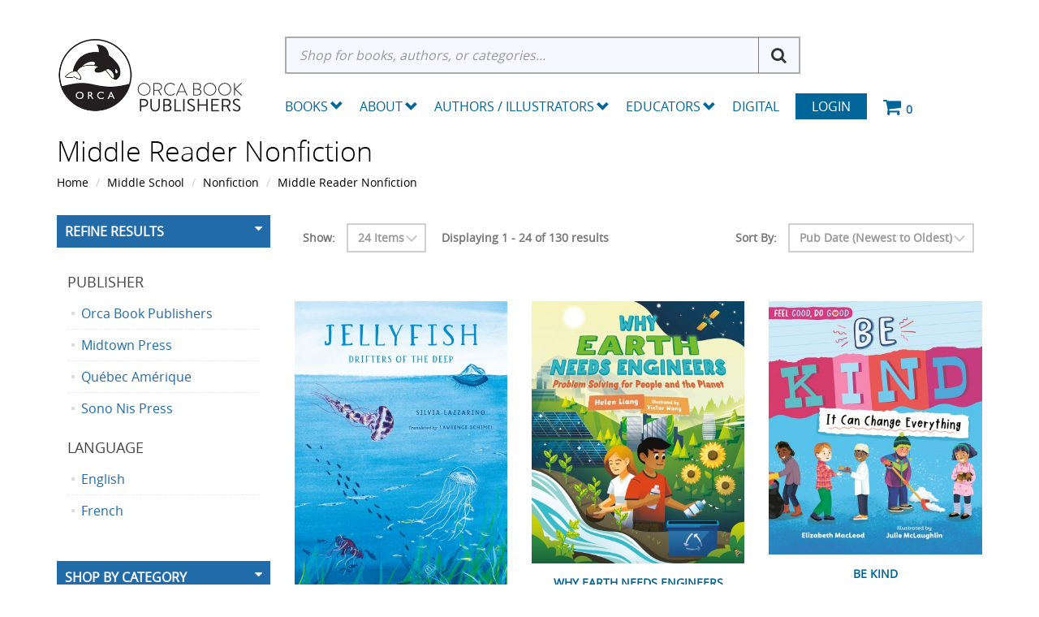

--- FILE ---
content_type: text/html; charset=utf-8
request_url: https://www.orcabook.com/Middle-School/Nonfiction/Middle-Reader-Nonfiction?ShopBy=1541
body_size: 18137
content:

<!DOCTYPE html>

<html>
<head>
    
    <script async src='https://www.googletagmanager.com/gtag/js?id=G-GEGEYMNXDN'></script>
<script>
window.dataLayer = window.dataLayer || [];
function gtag() { dataLayer.push(arguments); }
gtag('js', new Date());
gtag('config', 'G-GEGEYMNXDN');
</script>



    
    <meta name="description" content="Middle School,Nonfiction,Middle Reader Nonfiction">
    <meta name="keywords" content="Middle School,Nonfiction,Middle Reader Nonfiction">
    <link rel="canonical" href="https://www.orcabook.com/Middle-School/Nonfiction/Middle-Reader-Nonfiction" />

    <meta name="viewport" content="width=device-width" />
    <title>Middle Reader Nonfiction</title>

    
    <link href="/style/app?v=REDdGd7EngL3tIpzTNKEUF8appi-gOlkaqa9x2R1e7s1" rel="stylesheet"/>


    
    <link href="/Themes/Orca/Content/favicon.ico" rel="icon" type="image/x-icon" />

<link href="/Themes/Orca/Content/CSS?v=BZQiJlJOhqaNhp0-71tl2V96JWhCXBoGbjAQI-toVQQ1" rel="stylesheet"/>



    
    

    
    

    
    

    <script type="text/javascript">
        var AppPath = ''
    </script>

    
    <script src="/script/app?v=19vDjBYg5nn8zBmJPYLCmEkcKyGSkftTxRMkZ1bekBM1"></script>


    
    

<script src="/Themes/Orca/JS?v=2cvz0ZhE-4eo35X1sLKxTf8-sk2BY-oh3VJnrIRGfRQ1" defer></script>


    
    
<script src="https://cdn.noibu.com/collect.js"></script>
<meta name="description" content="Middle School,Nonfiction,Middle Reader Nonfiction" /><meta name="keywords" content="Middle School,Nonfiction,Middle Reader Nonfiction" />

    
    

    
    <!-- all required script includes by current page -->
<script defer="defer" src="/scripts/option_picker.js" type="text/javascript"></script>
<script defer="defer" src="/scripts/store_menu.js" type="text/javascript"></script>
<script defer="defer" src="/scripts/store_header.js" type="text/javascript"></script>

    
    
    <!-- Accessibe -->
    <script>(function (document, tag) { var script = document.createElement(tag); var element = document.getElementsByTagName('body')[0]; script.src = 'https://acsbap.com/apps/app/assets/js/acsb.js'; script.async = true; script.defer = true; (typeof element === 'undefined' ? document.getElementsByTagName('html')[0] : element).appendChild(script); script.onload = function () { acsbJS.init({ statementLink: '', feedbackLink: '', footerHtml: '', hideMobile: false, hideTrigger: false, language: 'en', position: 'right', leadColor: '#146FF8', triggerColor: '#146FF8', triggerRadius: '50%', triggerPositionX: 'right', triggerPositionY: 'bottom', triggerIcon: 'default', triggerSize: 'medium', triggerOffsetX: 20, triggerOffsetY: 20, mobile: { triggerSize: 'small', triggerPositionX: 'right', triggerPositionY: 'bottom', triggerOffsetX: 0, triggerOffsetY: 0, triggerRadius: '50%' } }); }; }(document, 'script'));</script>

</head>
<body>

    <div id="scrolltop" class="hidden-xs"><i class="fa fa-angle-up"></i></div>
    <div>
        <div id="page-wrapper">
            <div class="row">
    <div class="column col-md-12 col-sm-12 col-xs-12">
        <!--WIDGET-ZONE--><div>

    <div class="board-wrapper">
<div class="store-header-bg">
  <div class="container">
  
 <div class="header-flex"> 
<div class="row item header-logo-brand">

  <div class="column col-md-12 col-sm-12 col-xs-12 hlb-content"><!--WIDGET-ZONE--><div class="hlb-inner ui-sortable-handle-mask-mask-mask-mask-mask-mask ui-sortable-handle-mask-mask-mask-mask ui-sortable-handle-mask-mask-mask ui-sortable-handle-mask-mask">

    <div class="widget-wrapper">


<div id="store-logo-container" class="navbar-header">
    <div id="storeLogo" class="storeLogo hidden-xs">
        <div class="header-logo"><a href="/">
            <img src="/Themes/Orca/content/images/logo.jpg" class="img-responsive" alt="Orca Book Publishers Logo" />
        </a></div>
	
    </div> 
    <div class="store-logo-sm">
        <a id="able-span" href="/" class="visible-xs navbar-brand xs-header-logo"><img src="/Themes/Orca/content/images/mobilelogo.jpg" alt="Orca Book PublishersMobile Logo" /></a>
        <button type="button" class="navbar-toggle" data-toggle="collapse" data-target=".navbar-collapse"><i class="fa fa-bars"></i></button>
        <a class="visible-xs pull-right navbar-brand" href="/Checkout/Basket">
            <span class="p1 fa-1x" data-count="0">
                <i class="fa fa-shopping-cart m-t-n-xs"></i>
            </span>
        </a>
    </div>
</div>
    </div>

</div><!--/WIDGET-ZONE--></div>
</div>

<div class="row item header-search-menu">
  <div class="column col-md-12 col-sm-12 col-xs-12 hsm-content"><!--WIDGET-ZONE--><div class="hsm-inner ui-sortable-handle-mask-mask-mask-mask-mask-mask ui-sortable-handle-mask-mask-mask-mask ui-sortable-handle-mask-mask-mask ui-sortable-handle-mask-mask">

    <div class="widget-wrapper">
<form action="/Webpage/StoreSearch" class="m-t-lg" id="search-form" method="post"><input data-val="true" data-val-number="The field MinimumLength must be a number." id="MinimumLength" name="MinimumLength" type="hidden" value="3" />    <div class="input-group input-group-lg">
        <input class="form-control" data-val="true" data-val-searchkeyword="Search keyword must be at least 3 characters in length excluding spaces and wildcards." data-val-searchkeyword-allowwildcardsinstart="False" data-val-searchkeyword-keywordrequired="True" data-val-searchkeyword-minimumlength="3" id="Keywords" name="Keywords" placeholder="Shop for books, authors, or categories..." type="text" value="" />
        <span class="input-group-btn">
            <button id="searchSubmit" style="display:none;" type="submit">Search</button>
			<i class="fa fa-search" aria-hidden="true"></i>
        </span>
    </div>
<span class="field-validation-valid" data-valmsg-for="Keywords" data-valmsg-replace="true"></span></form>
<script>
    $('.fa-search').click(function () {
        $('#searchSubmit').trigger('click');
    })
</script>



    </div>



    <div class="widget-wrapper">

<div id="store-menu" class="store-menu" data-menu="Light">
  <div class="navbar-collapse collapse">
    <ul class="nav navbar-nav">
<li class="dropdown mega-dropdown"> 


<span class="visible-desktop visible-desktop-books"><a href="#" class="books-trigger" data-toggle="collapse" data-target=".books_collapse">Books <span class="glyphicon glyphicon-chevron-down pull-right"></span></a></span>

<span class="visible-mobile visible-mobile-books"><a href="#" class="books-mobile-trigger" data-toggle="collapse" data-target=".books_mobile_collapse">Books <span class="glyphicon glyphicon-chevron-down pull-right"></span></a></span>


  <ul class="dropdown-menu mega-dropdown-menu row books_mobile_collapse collapse">
   <li class="col-sm-3">
    <ul>
      <li><a class="newTitlesItems" href="/new-releases"><b>New Releases</b></a></li>
      <li><a class="newTitlesItems" href="/Upcoming-Titles"><b>Upcoming Titles</b></a></li>
      <li><a class="newTitlesItems" href="/Merchandise"><b>Merch</b></a></li>
    </ul>
    <hr>
    <div class="dropdown-header">School Resources</div>
    <ul>
      <li><a href="/Collections">School Collections</a></li>
      <li><a href="/School-Resources/Digital-Subscriptions">Digital Subscriptions</a></li>
      <li><a href="/School-Resources/Teacher-Guides">Teacher Guides</a></li>
<li><a href="/Accessible-Ebooks">Accessible Ebooks</a></li>
<li><a href="/Ebook-Bundles">Ebook Bundles</a></li>
</ul>
<hr>
<div class="dropdown-header">Books by Theme</div>
    <ul>
<li><a href="/Books-By-Theme/Animals">Animals</a></li>
<li><a href="/Books-By-Theme/Black-Creators">Black Creators</a></li>       
<li><a href="/Books-By-Theme/Bullying">Bullying</a></li>
<li><a href="/Challenged-Books">Challenged Books</a></li>
      <li><a href="/Books-By-Theme/Earth-and-the-Environment">Earth and the Environment</a></li>
      <li><a href="/Hi-Lo">Hi-Lo</a></li>
      <li><a href="/Books-By-Theme/Indigenous">Indigenous</a></li>
      <li><a href="/Books-By-Theme/Jewish-Interest">Jewish Interest</a></li>
      <li><a href="/Books-By-Theme/LGBTQ">LGBTQ+</a></li>
      <li><a href="/Books-By-Theme/SEL">Social-Emotional Learning</a></li>
      <li><a href="/Books-By-Theme/STEM">STEM</a></li>
      <li><a href="/Books-By-Theme/Ultra-Readable">Ultra Readable</a></li>
    </ul>
    

  </li>
  <li class="col-sm-3">
     <div class="dropdown-header">Pre-School</div>
    <ul>
      <li><a href="/Pre-School/Board-Books">Board Books</a></li>
      <li><a href="/Pre-School/Picture-Books">Picture Books</a></li>
      <li><a href="/Pre-School/Just-Enough">Just Enough</a></li>
    </ul>
    <hr>
    <div class="dropdown-header">Elementary</div>
    <ul>
     <li><a href="/Elementary/Fiction/Picture-Books">Picture Books</a></li>
     <li><a href="/Orca-Series/Fiction/Orca-Echoes">Orca Echoes</a></li>
      <li><a href="/Elementary/Fiction/Orca-Two-Read">Meg and Greg</a></li>
      <li><a href="/Orca-Series/Fiction/Orca-Young-Readers">Orca Young Readers</a></li>
      <li><a href="/Orca-Series/Nonfiction/Just-Enough">Just Enough</a></li>
      <li><a href="/Orca-Series/Nonfiction/My-Great-Bear-Rainforest">My Great Bear Rainforest</a></li>
        <li><a href="/orca-series/nonfiction/the-world-around-us">The World Around Us</a></li>
<li><a href="/Elementary/Fiction/Lucy-Tries-Sports">Lucy Tries Sports</a></li>
<li><a href="/Elementary/Nonfiction/Elementary-Nonfiction">Elementary Nonfiction</a></li>
    </ul>
    
   
  </li>
  <li class="col-sm-3">
   
    <div class="dropdown-header">Middle School</div>
    <ul>
    <li><a href="/Middle-School/Fiction/Middle-Reader-Fiction">Middle Reader Fiction</a></li>
      <li><a href="/Middle-School/Nonfiction/Middle-Reader-Nonfiction">Middle Reader Nonfiction</a></li>
      <li><a href="/Middle-School/Fiction/Orca-Currents">Orca Currents</a></li>
      <li><a href="/Middle-School/Fiction/Orca-Limelights">Orca Limelights</a></li>
      <li><a href="/Middle-School/Fiction/Orca-Sports">Orca Sports</a></li>
<li><a href="/Middle-School/Fiction/Orca-Shivers">Orca Shivers</a></li>
      <li><a href="/Middle-School/Fiction/Graphic-Novels">Graphic Novels</a></li>
      <li><a href="/Middle-School/Nonfiction/Orca-Footprints">Orca Footprints</a></li>
      <li><a href="/Middle-School/Nonfiction/Orca-Origins">Orca Origins</a></li>
      <li><a href="/Middle-School/Nonfiction/Orca-Wild">Orca Wild</a></li>
      <li><a href="/Middle-School/Nonfiction/Orca-Think">Orca Think</a></li>
      <li><a href="/Middle-School/Nonfiction/Orca-Timeline">Orca Timeline</a></li>
<li><a href="/Middle-School/Nonfiction/Orca-Biography">Orca Biography</a></li>
<li><a href="/Middle-School/Nonfiction/Orca-Take-Action">Orca Take Action</a></li>
    </ul>
<hr>
   <div class="dropdown-header">High School</div>
    <ul>
       <li><a href="/High-School/Fiction/YA-Fiction">YA Fiction</a></li>
      <li><a href="/High-School/Nonfiction/YA-Nonfiction">YA Nonfiction</a></li>
      <li><a href="/High-School/Fiction/Orca-Limelights">Orca Limelights</a></li>
      <li><a href="/High-School/Fiction/Orca-Sports">Orca Sports</a></li>
      <li><a href="/High-School/Fiction/Orca-Anchor">Orca Anchor</a></li>
      <li><a href="/High-School/Fiction/Orca-Soundings">Orca Soundings</a></li>
      <li><a href="/High-School/Nonfiction/Orca-Issues">Orca Issues</a></li>
      <li><a href="/High-School/Fiction/Rapid-Reads">Rapid Reads</a></li>
    </ul>
   
  </li>
  <li class="col-sm-3">
    
<div class="dropdown-header">Adult</div>
    <ul>
      <li><a href="/Adult/Fiction">Adult Fiction</a></li>
      <li><a href="/Adult/Nonfiction">Adult Nonfiction</a></li>
      <li><a href="/Adult/Rapid-Reads">Rapid Reads</a></li>
    </ul>
    <hr>
 <div class="dropdown-header">Additional Languages</div>
    <ul>
    <li><a href="/Additional-Languages/Dual-Language">Dual Language</a></li>
<li><a href="/Additional-Languages/Anishinaabemowin">Anishinaabemowin</a></li>
<li><a href="/Additional-Languages/Arabic">Arabic</a></li>
<li><a href="/Additional-Languages/Din%c3%a9">Diné</a></li>      
<li><a href="/Additional-Languages/French">French</a></li>
<li><a href="/Additional-Languages/Inuktituk">Inuktituk</a></li>      
<li><a href="/Additional-Languages/Plains-Cree">Plains Cree</a></li>
      <li><a href="/Additional-Languages/Simplified-Chinese">Simplified Chinese</a></li>
      <li><a href="/Additional-Languages/Spanish">Spanish</a></li>
    </ul>
    <hr>
    <div class="dropdown-header">Audio</div>
    <ul>
      <li><a href="/EBooks/Read-Alongs">EPUB Read-Alongs</a></li>
      <li><a href="/Audiobooks">Audiobooks</a></li>
    </ul>
    

  </li>
  </ul>
  
</li>
<li class="dropdown"><a href="/About" class="dropdown-toggle" data-toggle="dropdown">About<span class="glyphicon glyphicon-chevron-down pull-right"></span></a>
 <ul class="dropdown-menu">
    <li><a href="/About">About Orca</a></li>
    <li><a href="/Orca-Book-Distribution-Services">Orca Book Distribution</a></li>
    <li><a href="/Special-Sales">Special &amp; Bulk Sales</a></li>
<li><a href="https://blog.orcabook.com/" target="_blank">The Orca Blog</a></li>
    
  </ul>


</li>


<li class="dropdown"><a href="/AuthorDirectory" class="dropdown-toggle" data-toggle="dropdown">Authors / Illustrators <span class="glyphicon glyphicon-chevron-down pull-right"></span></a>
  <ul class="dropdown-menu">
    <li><a href="/AuthorDirectory">Authors and Illustrator Directory</a></li>
    <li><a href="/AuthorGuidelines">Submission Guidelines</a></li>
    <li><a href="/Orca-Events-Calendar">Orca Events Calendar</a></li>
 
  </ul>
</li>
<li class="dropdown"><a href="#" class="dropdown-toggle" data-toggle="dropdown">Educators <span class="glyphicon glyphicon-chevron-down pull-right"></span></a>
  <ul class="dropdown-menu">
    <li><a href="/Online-Resources">Educators Resources</a></li>
    <li><a href="/How-to-Order">How to Order</a></li>
    <li><a href="/Academic-Review-Copies">Academic Review Copies</a></li>
    <li><a href="/Permissions">Permissions and Copyright</a></li>
    <li><a href="/Audiobooks-DigitalSubscriptions">Digital Products</a></li>
  </ul>
</li>
<li><a href="/Audiobooks-DigitalSubscriptions">Digital</a></li>
      <li class="login"><a href="/Login">Login</a></li>
      <li class="navbar-cart hidden-xs"> <a href="/Checkout/Basket"> <span class="p1 fa-1x" data-count="0"> <i class="p3 fa fa-shopping-cart"></i> </span> </a> </li>
    </ul>
  </div>
</div>

<script type="text/javascript">	
$(function() {
  $(document).click(function (event) {
    $('.w2m-menu-books-desktop').collapse('hide');
  });
$('.dropdown').click(function(){
$('.w2m-menu-books-desktop').collapse('hide');
  });
});
</script>
    </div>

</div><!--/WIDGET-ZONE--></div>
</div>
</div>

<div class="row"><div class="column col-md-12 col-sm-12 col-xs-12"><!--WIDGET-ZONE--><div class="ui-sortable-handle-mask-mask">

    <div class="widget-wrapper">

<div id="basket-notifier-container">
    <div id="basket-notification-panel">
        <div id="basket-notifier" class="basket-notify-wrapper" style="display:none;">
            
        </div>
    </div>
    <script>
        $(function () {
            var allowDisplay = 'True' === "True";
            if (allowDisplay) {
                $.ajax({
                    url: AppPath + "/Checkout/_ItemAddedNotify",
                    type: "GET",
                    data: { allowDisplay: allowDisplay },
                }).done(function (data) {
                    if (data.hideNotifier) {
                        $("#basket-notifier").hide();
                    }
                    else {
                        $("#basket-notifier").html(data);
                        $("#basket-notifier").slideDown();
                        if ($(window).scrollTop() > 100) {
                            $('.basket-notify-wrapper').css('top', '0');
                        }
                    }
                }).fail(function (err) {
                    console.log(err);
                });
            }
        });
    </script>
</div>
    </div>

</div><!--/WIDGET-ZONE--></div></div>

</div>
<div class="row w2m-menu-books-desktop books_collapse collapse container"><div class="column col-md-12 col-sm-12 col-xs-12"><!--WIDGET-ZONE--><div class="ui-sortable-handle-mask-mask-mask-mask-mask-mask ui-sortable-handle-mask-mask-mask-mask ui-sortable-handle-mask-mask-mask ui-sortable-handle-mask-mask">
    <div class="html-content-item">
<ul class="mega-dropdown-menu visible-desktop visible-desktop-books">
  <li class="col-sm-3">
    <ul>
      <li><a class="newTitlesItems" href="/new-releases"><b>New Releases</b></a></li>
      <li><a class="newTitlesItems" href="/Upcoming-Titles"><b>Upcoming Titles</b></a></li>
      <li><a class="newTitlesItems" href="/Merchandise"><b>Merch</b></a></li>
    </ul>
    <hr>
    <div class="dropdown-header"><a href="/Distributed-Publishers">Distributed Publishers</a></div>
   <div class="dropdown-header"><a href="/Audiobooks">Audiobooks</a></div>
<div class="dropdown-header"><a href="/Accessible-Ebooks">Accessible Ebooks</a></div>
<div class="dropdown-header"><a href="/Ebook-Bundles">Ebook Bundles</a></div>
 <hr>
    <div class="dropdown-header">School Resources</div>
    <ul>
      <li><a href="/Collections">School Collections</a></li>
      <li><a href="/School-Resources/Digital-Subscriptions">Digital Subscriptions</a></li>
      <li><a href="/School-Resources/Teacher-Guides">Teacher Guides</a></li>
    </ul>
<hr>
<div class="dropdown-header">Books by Theme</div>
    <ul>
<li><a href="/Books-By-Theme/Animals">Animals</a></li>
<li><a href="/Books-By-Theme/Black-Creators">Black Creators</a></li>      
<li><a href="/Books-By-Theme/Bullying">Bullying</a></li>
<li><a href="/Challenged-Books">Challenged Books</a></li>
      <li><a href="/Books-By-Theme/Earth-and-the-Environment">Earth and the Environment</a></li>
      <li><a href="/Hi-Lo">Hi-Lo</a></li>
      <li><a href="/Books-By-Theme/Indigenous">Indigenous</a></li>
      <li><a href="/Books-By-Theme/Jewish-Interest">Jewish Interest</a></li>
      <li><a href="/Books-By-Theme/LGBTQ">LGBTQ+</a></li>
      <li><a href="/Books-By-Theme/SEL">Social-Emotional Learning</a></li>
      <li><a href="/Books-By-Theme/STEM">STEM</a></li>
      <li><a href="/Books-By-Theme/Ultra-Readable">Ultra Readable</a></li>
    </ul>
    

  </li>
  <li class="col-sm-3">
     <div class="dropdown-header">Pre-School</div>
    <ul>
      <li><a href="/Pre-School/Board-Books">Board Books</a></li>
      <li><a href="/Pre-School/Picture-Books">Picture Books</a></li>
      <li><a href="/Pre-School/Just-Enough">Just Enough</a></li>
    </ul>
    <hr>
    <div class="dropdown-header">Elementary</div>
    <ul>
      <li><a href="/Elementary/Fiction/Picture-Books">Picture Books</a></li>
     <li><a href="/Orca-Series/Fiction/Orca-Echoes">Orca Echoes</a></li>
      <li><a href="/Elementary/Fiction/Meg-and-Greg">Meg and Greg</a></li>
      <li><a href="/Orca-Series/Fiction/Orca-Young-Readers">Orca Young Readers</a></li>
      <li><a href="/Orca-Series/Nonfiction/Just-Enough">Just Enough</a></li>
      <li><a href="/Orca-Series/Nonfiction/My-Great-Bear-Rainforest">My Great Bear Rainforest</a></li>
        <li><a href="/orca-series/nonfiction/the-world-around-us">The World Around Us</a></li>
<li><a href="/Elementary/Fiction/Lucy-Tries-Sports">Lucy Tries Sports</a></li>
<li><a href="/Elementary/Nonfiction/Elementary-Nonfiction">Elementary Nonfiction</a></li>
    </ul>
    
   
  </li>
  <li class="col-sm-3">
   
    <div class="dropdown-header">Middle School</div>
    <ul>
      <li><a href="/Middle-School/Fiction/Middle-Reader-Fiction">Middle Reader Fiction</a></li>
      <li><a href="/Middle-School/Nonfiction/Middle-Reader-Nonfiction">Middle Reader Nonfiction</a></li>
      <li><a href="/Middle-School/Fiction/Orca-Currents">Orca Currents</a></li>
     <li><a href="/Middle-School/Fiction/Orca-Limelights">Orca Limelights</a></li>
      <li><a href="/Middle-School/Fiction/Orca-Sports">Orca Sports</a></li>
<li><a href="/Middle-School/Fiction/Orca-Shivers">Orca Shivers</a></li>
      <li><a href="/Middle-School/Fiction/Graphic-Novels">Graphic Novels</a></li>
      <li><a href="/Middle-School/Nonfiction/Orca-Footprints">Orca Footprints</a></li>
      <li><a href="/Middle-School/Nonfiction/Orca-Origins">Orca Origins</a></li>
      <li><a href="/Middle-School/Nonfiction/Orca-Wild">Orca Wild</a></li>
      <li><a href="/Middle-School/Nonfiction/Orca-Think">Orca Think</a></li>
      <li><a href="/Middle-School/Nonfiction/Orca-Timeline">Orca Timeline</a></li>
<li><a href="/Middle-School/Nonfiction/Orca-Biography">Orca Biography</a></li>
<li><a href="/Middle-School/Nonfiction/Orca-Take-Action">Orca Take Action</a></li>
    </ul>
<hr>
   <div class="dropdown-header">High School</div>
    <ul>
      <li><a href="/High-School/Fiction/YA-Fiction">YA Fiction</a></li>
      <li><a href="/High-School/Nonfiction/YA-Nonfiction">YA Nonfiction</a></li>
      <li><a href="/High-School/Fiction/Orca-Limelights">Orca Limelights</a></li>
      <li><a href="/High-School/Fiction/Orca-Sports">Orca Sports</a></li>
      <li><a href="/High-School/Fiction/Orca-Anchor">Orca Anchor</a></li>
      <li><a href="/High-School/Fiction/Orca-Soundings">Orca Soundings</a></li>
      <li><a href="/High-School/Nonfiction/Orca-Issues">Orca Issues</a></li>
      <li><a href="/High-School/Fiction/Rapid-Reads">Rapid Reads</a></li>
    </ul>
   
  </li>
  <li class="col-sm-3">
    
<div class="dropdown-header">Adult</div>
    <ul>
      <li><a href="/Adult/Fiction">Adult Fiction</a></li>
      <li><a href="/Adult/Nonfiction">Adult Nonfiction</a></li>
      <li><a href="/Adult/Rapid-Reads">Rapid Reads</a></li>
    </ul>
    <hr>
 <div class="dropdown-header">Additional Languages</div>
    <ul>
      <li><a href="/Additional-Languages/Dual-Language">Dual Language</a></li>
<li><a href="/Additional-Languages/Anishinaabemowin">Anishinaabemowin</a></li>
<li><a href="/Additional-Languages/Arabic">Arabic</a></li>
<li><a href="/Additional-Languages/Din%c3%a9">Diné</a></li>      
<li><a href="/Additional-Languages/French">French</a></li>
<li><a href="/Additional-Languages/Inuktituk">Inuktituk</a></li>
      <li><a href="/Additional-Languages/Plains-Cree">Plains Cree</a></li>
      <li><a href="/Additional-Languages/Simplified-Chinese">Simplified Chinese</a></li>
      <li><a href="/Additional-Languages/Spanish">Spanish</a></li>
<li><a href="/Additional-Languages/Swahili">Swahili</a></li>
    </ul>
    <!--<hr>
    <div class="dropdown-header">Audio</div>
    <ul>
      <li><a href="/EBooks/Read-Alongs">EPUB Read-Alongs</a></li>
      <li><a href="/Audio/MP3-Audiobooks">Audiobooks</a></li>
    </ul>-->
    

  </li>
</ul>
    </div>
</div><!--/WIDGET-ZONE--></div>

<div class="row">
      <div class="column col-md-12 col-sm-12 col-xs-12"><!--WIDGET-ZONE--><div class="ui-sortable-handle-mask-mask-mask-mask-mask-mask-mask-mask-mask-mask-mask-mask ui-sortable-handle-mask-mask-mask-mask-mask-mask-mask-mask-mask-mask-mask ui-sortable-handle-mask-mask-mask-mask-mask-mask-mask-mask-mask-mask ui-sortable-handle-mask-mask-mask-mask-mask-mask-mask-mask-mask ui-sortable-handle-mask-mask-mask-mask-mask-mask ui-sortable-handle-mask-mask-mask-mask ui-sortable-handle-mask-mask-mask ui-sortable-handle-mask-mask">

    <div class="widget-wrapper">

<div id="basket-notifier-container">
    <div id="basket-notification-panel">
        <div id="basket-notifier" class="basket-notify-wrapper" style="display:none;">
            
        </div>
    </div>
    <script>
        $(function () {
            var allowDisplay = 'True' === "True";
            if (allowDisplay) {
                $.ajax({
                    url: AppPath + "/Checkout/_ItemAddedNotify",
                    type: "GET",
                    data: { allowDisplay: allowDisplay },
                }).done(function (data) {
                    if (data.hideNotifier) {
                        $("#basket-notifier").hide();
                    }
                    else {
                        $("#basket-notifier").html(data);
                        $("#basket-notifier").slideDown();
                        if ($(window).scrollTop() > 100) {
                            $('.basket-notify-wrapper').css('top', '0');
                        }
                    }
                }).fail(function (err) {
                    console.log(err);
                });
            }
        });
    </script>
</div>
    </div>

</div><!--/WIDGET-ZONE--></div>
    </div>
</div>
</div>
    </div>
</div><!--/WIDGET-ZONE-->
    </div>
</div>
<div class="row breadcrumb-wrapper">
    <div class="container">
        <div class="layout-row">
            <div class="column p-t-sm col-xs-12 col-sm-12 col-md-12"><!--WIDGET-ZONE--><div>

    <div class="widget-wrapper">
<h1>Middle Reader Nonfiction</h1>
    </div>

</div><!--/WIDGET-ZONE--></div>
            <div class="column col-xs-12 col-sm-12 col-md-12"><!--WIDGET-ZONE--><div>

    <div class="widget-wrapper">
<ol class="breadcrumb">
    <li><a href="/">Home</a></li>
            <li><a href="/Middle-School">Middle School</a></li>
            <li><a href="/Middle-School/Nonfiction">Nonfiction</a></li>
            <li><a href="/Middle-School/Nonfiction/Middle-Reader-Nonfiction">Middle Reader Nonfiction</a></li>
</ol>
    </div>

</div><!--/WIDGET-ZONE--></div>
        </div>
    </div>
</div>
<div class="container">
    <div class="row content">
        <div class="column col-md-12 main-content col-xs-12 col-sm-12"><!--CONTENT-ZONE--><div>

<div class="row"><div class="column col-sm-3 col-xs-12 col-md-3"><!--WIDGET-ZONE--><div class="ui-sortable-handle-mask-mask">

    <div class="widget-wrapper">
    <aside class="sidebar">
        <div class="widget widget-post-categories">
            <h3><a role="button" data-toggle="collapse" href="#widget-product-finder-collapse" aria-expanded="true" aria-controls="widget-product-finder-collapse">Refine Results <span id="facetCount" style="color:#fff;"></span></a></h3>
            <div class="collapse in" id="widget-product-finder-collapse" aria-expanded="true" role="tabpanel">
                <div class="widget-body">
                        <ul class="list-unstyled search-filter-expand">

                                                                                                            </ul>

                    <div>
                                <h4 class="m-l">Publisher</h4>
                                <ul class="list-unstyled">
                                        <li>
                                            <a href="/Middle-School/Nonfiction/Middle-Reader-Nonfiction?ShopBy=50">
                                                <span>Orca Book Publishers</span>
                                                
                                            </a>
                                        </li>
                                        <li>
                                            <a href="/Middle-School/Nonfiction/Middle-Reader-Nonfiction?ShopBy=1667">
                                                <span>Midtown Press</span>
                                                
                                            </a>
                                        </li>
                                        <li>
                                            <a href="/Middle-School/Nonfiction/Middle-Reader-Nonfiction?ShopBy=59">
                                                <span>Qu&#233;bec Am&#233;rique</span>
                                                
                                            </a>
                                        </li>
                                        <li>
                                            <a href="/Middle-School/Nonfiction/Middle-Reader-Nonfiction?ShopBy=63">
                                                <span>Sono Nis Press</span>
                                                
                                            </a>
                                        </li>
                                </ul>
                                <h4 class="m-l">Language</h4>
                                <ul class="list-unstyled">
                                        <li>
                                            <a href="/Middle-School/Nonfiction/Middle-Reader-Nonfiction?ShopBy=32">
                                                <span>English</span>
                                                
                                            </a>
                                        </li>
                                        <li>
                                            <a href="/Middle-School/Nonfiction/Middle-Reader-Nonfiction?ShopBy=33">
                                                <span>French</span>
                                                
                                            </a>
                                        </li>
                                </ul>
                    </div>
                    <div>

                    </div>
                </div>
            </div>
        </div>
    </aside>

    </div>



    <div class="widget-wrapper">
<aside class="sidebar">
    <div class="widget widget-post-categories">
        <h3><a role="button" data-toggle="collapse" href="#widget-categories-collapse" aria-expanded="true" aria-controls="widget-categories-collapse">Shop By Category</a></h3>
        <div class="collapse in" id="widget-categories-collapse" aria-expanded="true" role="tabpanel">
            <div class="widget-body">
                    <ul class="list-unstyled">
                            <li>
                                <a href="/School-Resources">
                                    <span>School Resources</span>
                                    
                                </a>
                            </li>
                            <li>
                                <a href="/Orca-Series">
                                    <span>Orca Series</span>
                                    
                                </a>
                            </li>
                            <li>
                                <a href="/Pre-School">
                                    <span>Pre-School</span>
                                    
                                </a>
                            </li>
                            <li>
                                <a href="/Elementary">
                                    <span>Elementary</span>
                                    
                                </a>
                            </li>
                            <li>
                                <a href="/Middle-School">
                                    <span>Middle School</span>
                                    
                                </a>
                            </li>
                            <li>
                                <a href="/High-School">
                                    <span>High School</span>
                                    
                                </a>
                            </li>
                            <li>
                                <a href="/Hi-Lo">
                                    <span>Hi-Lo</span>
                                    
                                </a>
                            </li>
                            <li>
                                <a href="/Noah-Text">
                                    <span>Noah Text</span>
                                    
                                </a>
                            </li>
                            <li>
                                <a href="/Adult">
                                    <span>Adult</span>
                                    
                                </a>
                            </li>
                            <li>
                                <a href="/Additional-Languages">
                                    <span>Additional Languages</span>
                                    
                                </a>
                            </li>
                            <li>
                                <a href="/Distributed-Publishers">
                                    <span>Distributed Publishers</span>
                                    
                                </a>
                            </li>
                            <li>
                                <a href="/Books-by-Theme">
                                    <span>Books by Theme</span>
                                    
                                </a>
                            </li>
                            <li>
                                <a href="/New-Releases">
                                    <span>New Releases</span>
                                    
                                </a>
                            </li>
                            <li>
                                <a href="/Upcoming-Titles">
                                    <span>Upcoming Titles</span>
                                    
                                </a>
                            </li>
                            <li>
                                <a href="/Audiobooks">
                                    <span>Audiobooks</span>
                                    
                                </a>
                            </li>
                            <li>
                                <a href="/Accessible-Ebooks">
                                    <span>Accessible Ebooks</span>
                                    
                                </a>
                            </li>
                            <li>
                                <a href="/Gift-Cards">
                                    <span>Gift Cards</span>
                                    
                                </a>
                            </li>
                            <li>
                                <a href="/General-Merchandise">
                                    <span>General Merchandise</span>
                                    
                                </a>
                            </li>
                            <li>
                                <a href="/Ebook-Bundles">
                                    <span>Ebook Bundles</span>
                                    
                                </a>
                            </li>
                            <li>
                                <a href="/Challenged-Books">
                                    <span>Challenged Books</span>
                                    
                                </a>
                            </li>
                            <li>
                                <a href="/Tough-Topics">
                                    <span>Tough Topics</span>
                                    
                                </a>
                            </li>
                            <li>
                                <a href="/Seasonal-Specials">
                                    <span>Seasonal Specials</span>
                                    
                                </a>
                            </li>
                            <li>
                                <a href="/Merchandise">
                                    <span>Merchandise</span>
                                    
                                </a>
                            </li>
                            <li>
                                <a href="/Jillian-Roberts">
                                    <span>Jillian Roberts</span>
                                    
                                </a>
                            </li>
                            <li>
                                <a href="/Gift-2025">
                                    <span>Gift 2025</span>
                                    
                                </a>
                            </li>
                    </ul>
            </div>
        </div>
    </div>
</aside>
<script>

               $( document ).ready(function(){
                    if ($(this).width() < 769) {
                        $('#widget-categories-collapse').removeClass('in');
                      $('#widget-product-finder-collapse').removeClass('in');
                    }                 
                });
</script>
    </div>

</div><!--/WIDGET-ZONE--></div><div class="column col-sm-9 col-xs-12 col-md-9"><!--WIDGET-ZONE--><div class="ui-sortable-handle-mask-mask">

    <div class="widget-wrapper">

    </div>



    <div class="widget-wrapper cat-grid">
<form action="/Middle-School/Nonfiction/Middle-Reader-Nonfiction" class="form-inline products-per-page" method="get" permalink="~/Middle-School/Nonfiction/Middle-Reader-Nonfiction"><input id="ShopBy" name="ShopBy" type="hidden" value="1541" />        <div class="products-header">
            <div class="row">
                <div class="col-xs-6 col-sm-7">
<input id="Page" name="Page" type="hidden" value="1" />                                            <div class="form-group">
                            <label>Show:</label>
                        </div>
                            <div class="form-group">
                                <select class="pageSizeOptions  form-control" data-val="true" data-val-number="The field PageSize must be a number." id="PageSize" name="PageSize" onchange="$(&#39;#Page&#39;).attr(&#39;disabled&#39;, true);this.form.submit();"><option value="12">12 Items</option>
<option selected="selected" value="24">24 Items</option>
<option value="48">48 Items</option>
</select>
                            </div>
                    
                    <div class="form-group m-l-lg">
                        <label>Displaying 1 - 24 of 130 results</label>
                    </div>
                </div>
                <div class="col-xs-6 col-sm-5">
                    <div class="form-group">
                        <label>Sort By:</label>
                    </div>
                    <div class="form-group">
                        <select class="sorting form-control" id="SortExpression" name="SortExpression" onchange="this.form.submit();"><option selected="selected" value="PD.PubDate DESC">Pub Date (Newest to Oldest)</option>
<option value="Name ASC">By Name (A -&gt; Z)</option>
<option value="Name DESC">By Name (Z -&gt; A)</option>
<option value="PD.PubDate ASC">Pub Date (Oldest to Newest)</option>
</select>
                    </div>
                </div>
            </div>
        </div>
</form><div class="content">
    <div class="row grid" id="products">
            <div class="col-xs-6 col-sm-4 col-md-4">
                

<article class="product-item product-item-display p-t-md">
    <div class="row row-no-padding">
        <div class="col-sm-3">
            <div class="product-overlay">
                <div class="product-mask"></div>
                <a href="/Jellyfish" class="product-permalink"></a>
                    <img src="/Assets/ProductImages/9781459843820.jpg" class="img-responsive product-img-center" alt="Jellyfish" />
                                    <div class="product-quickview">
                        <a class="btn btn-quickview" data-ajax="true" data-ajax-loading="#quickview-ajax-loader9395" data-ajax-mode="replace" data-ajax-success="$(&#39;#product-quickview&#39;).modal(&#39;show&#39;)" data-ajax-update="#product-quickview-container" data-ajax-url="/Product/ProductQuickView?productId=9395" href="">Quick View<img alt="loading" class="text-center" id="quickview-ajax-loader9395" src="/Content/ajax-loader-small.gif" style="display:none" /></a>
                    </div>
            </div>
        </div>
        <div class="col-sm-9">
            <div class="product-body">
                    <h3><a href="/Jellyfish">Jellyfish</a></h3>
                <div class="prod-item-contributors"><div class="contributor"><span class="authorbold">By:&nbsp;</span><span class="author"><a href="/ContributorInfo?ContribId=1158">Silvia Lazzarino</a></span></div><div class="contributor"><span class="authorbold">Translated by:&nbsp;</span><span class="author"><a href="/ContributorInfo?ContribId=444">Lawrence Schimel</a></span></div></div>
                
                <p>This illustrated nonfiction book for middle-grade readers explores jellyfish from around the world.</p>
              
            </div>
        </div>
    </div>
</article>    

            </div>
            <div class="col-xs-6 col-sm-4 col-md-4">
                

<article class="product-item product-item-display p-t-md">
    <div class="row row-no-padding">
        <div class="col-sm-3">
            <div class="product-overlay">
                <div class="product-mask"></div>
                <a href="/Why-Earth-Needs-Engineers" class="product-permalink"></a>
                    <img src="/Assets/ProductImages/9781459840560.jpg" class="img-responsive product-img-center" alt="Why Earth Needs Engineers" />
                                    <div class="product-quickview">
                        <a class="btn btn-quickview" data-ajax="true" data-ajax-loading="#quickview-ajax-loader9411" data-ajax-mode="replace" data-ajax-success="$(&#39;#product-quickview&#39;).modal(&#39;show&#39;)" data-ajax-update="#product-quickview-container" data-ajax-url="/Product/ProductQuickView?productId=9411" href="">Quick View<img alt="loading" class="text-center" id="quickview-ajax-loader9411" src="/Content/ajax-loader-small.gif" style="display:none" /></a>
                    </div>
            </div>
        </div>
        <div class="col-sm-9">
            <div class="product-body">
                    <h3><a href="/Why-Earth-Needs-Engineers">Why Earth Needs Engineers</a></h3>
                <div class="prod-item-contributors"><div class="contributor"><span class="authorbold">By:&nbsp;</span><span class="author"><a href="/ContributorInfo?ContribId=1260">Helen Liang</a></span></div><div class="contributor"><span class="authorbold">Illustrated By:&nbsp;</span><span class="author"><a href="/ContributorInfo?ContribId=589">Victor Wong</a></span></div></div>
                
                <p>Part of the nonfiction Orca Timeline series for middle-grade readers, this illustrated book examines the ways engineers have provided solutions for a healthier planet in the past and present and what future engineering innovations could look like.</p>
              
            </div>
        </div>
    </div>
</article>    

            </div>
            <div class="col-xs-6 col-sm-4 col-md-4">
                

<article class="product-item product-item-display p-t-md">
    <div class="row row-no-padding">
        <div class="col-sm-3">
            <div class="product-overlay">
                <div class="product-mask"></div>
                <a href="/Be-Kind" class="product-permalink"></a>
                    <img src="/Assets/ProductImages/9781459841048.jpg" class="img-responsive product-img-center" alt="Be Kind" />
                                    <div class="product-quickview">
                        <a class="btn btn-quickview" data-ajax="true" data-ajax-loading="#quickview-ajax-loader9343" data-ajax-mode="replace" data-ajax-success="$(&#39;#product-quickview&#39;).modal(&#39;show&#39;)" data-ajax-update="#product-quickview-container" data-ajax-url="/Product/ProductQuickView?productId=9343" href="">Quick View<img alt="loading" class="text-center" id="quickview-ajax-loader9343" src="/Content/ajax-loader-small.gif" style="display:none" /></a>
                    </div>
            </div>
        </div>
        <div class="col-sm-9">
            <div class="product-body">
                    <h3><a href="/Be-Kind">Be Kind</a></h3>
                <div class="prod-item-contributors"><div class="contributor"><span class="authorbold">By:&nbsp;</span><span class="author"><a href="/ContributorInfo?ContribId=1679">Elizabeth MacLeod</a></span></div><div class="contributor"><span class="authorbold">Illustrated By:&nbsp;</span><span class="author"><a href="/ContributorInfo?ContribId=964">Julie McLaughlin</a></span></div></div>
                
                <p>This illustrated nonfiction book for middle-grade readers explores the history, science and mysteries of kindness and examines the things we can do for ourselves and others to help make the world a kinder place.</p>
              
            </div>
        </div>
    </div>
</article>    

            </div>
            <div class="col-xs-6 col-sm-4 col-md-4">
                

<article class="product-item product-item-display p-t-md">
    <div class="row row-no-padding">
        <div class="col-sm-3">
            <div class="product-overlay">
                <div class="product-mask"></div>
                <a href="/The-Mystery-of-Death" class="product-permalink"></a>
                    <img src="/Assets/ProductImages/9781459843677.jpg" class="img-responsive product-img-center" alt="The Mystery of Death" />
                                    <div class="product-quickview">
                        <a class="btn btn-quickview" data-ajax="true" data-ajax-loading="#quickview-ajax-loader9354" data-ajax-mode="replace" data-ajax-success="$(&#39;#product-quickview&#39;).modal(&#39;show&#39;)" data-ajax-update="#product-quickview-container" data-ajax-url="/Product/ProductQuickView?productId=9354" href="">Quick View<img alt="loading" class="text-center" id="quickview-ajax-loader9354" src="/Content/ajax-loader-small.gif" style="display:none" /></a>
                    </div>
            </div>
        </div>
        <div class="col-sm-9">
            <div class="product-body">
                    <h3><a href="/The-Mystery-of-Death">The Mystery of Death</a></h3>
                <div class="prod-item-contributors"><div class="contributor"><span class="authorbold">By:&nbsp;</span><span class="author"><a href="/ContributorInfo?ContribId=1155">Soledad Romero Mariño</a></span></div><div class="contributor"><span class="authorbold">Illustrated By:&nbsp;</span><span class="author"><a href="/ContributorInfo?ContribId=391">Mariona Cabassa</a></span></div><div class="contributor"><span class="authorbold">Translated by:&nbsp;</span><span class="author"><a href="/ContributorInfo?ContribId=444">Lawrence Schimel</a></span></div></div>
                
                <p></p>
              
            </div>
        </div>
    </div>
</article>    

            </div>
            <div class="col-xs-6 col-sm-4 col-md-4">
                

<article class="product-item product-item-display p-t-md">
    <div class="row row-no-padding">
        <div class="col-sm-3">
            <div class="product-overlay">
                <div class="product-mask"></div>
                <a href="/All-About-Us" class="product-permalink"></a>
                    <img src="/Assets/ProductImages/9781459837089.jpg" class="img-responsive product-img-center" alt="All About Us" />
                                    <div class="product-quickview">
                        <a class="btn btn-quickview" data-ajax="true" data-ajax-loading="#quickview-ajax-loader9123" data-ajax-mode="replace" data-ajax-success="$(&#39;#product-quickview&#39;).modal(&#39;show&#39;)" data-ajax-update="#product-quickview-container" data-ajax-url="/Product/ProductQuickView?productId=9123" href="">Quick View<img alt="loading" class="text-center" id="quickview-ajax-loader9123" src="/Content/ajax-loader-small.gif" style="display:none" /></a>
                    </div>
            </div>
        </div>
        <div class="col-sm-9">
            <div class="product-body">
                    <h3><a href="/All-About-Us">All About Us</a></h3>
                <div class="prod-item-contributors"><div class="contributor"><span class="authorbold">By:&nbsp;</span><span class="author"><a href="/ContributorInfo?ContribId=39">Hannalora Leavitt</a></span></div><div class="contributor"><span class="authorbold">Illustrated By:&nbsp;</span><span class="author"><a href="/ContributorInfo?ContribId=720">Stef Wong</a></span></div></div>
                
                <p>This illustrated nonfiction book for middle-grade readers features profiles of twenty kids and adults who live with disabilities.</p>
              
            </div>
        </div>
    </div>
</article>    

            </div>
            <div class="col-xs-6 col-sm-4 col-md-4">
                

<article class="product-item product-item-display p-t-md">
    <div class="row row-no-padding">
        <div class="col-sm-3">
            <div class="product-overlay">
                <div class="product-mask"></div>
                <a href="/The-Dream-of-an-Education" class="product-permalink"></a>
                    <img src="/Assets/ProductImages/9781459842427.jpg" class="img-responsive product-img-center" alt="The Dream of an Education" />
                                    <div class="product-quickview">
                        <a class="btn btn-quickview" data-ajax="true" data-ajax-loading="#quickview-ajax-loader9132" data-ajax-mode="replace" data-ajax-success="$(&#39;#product-quickview&#39;).modal(&#39;show&#39;)" data-ajax-update="#product-quickview-container" data-ajax-url="/Product/ProductQuickView?productId=9132" href="">Quick View<img alt="loading" class="text-center" id="quickview-ajax-loader9132" src="/Content/ajax-loader-small.gif" style="display:none" /></a>
                    </div>
            </div>
        </div>
        <div class="col-sm-9">
            <div class="product-body">
                    <h3><a href="/The-Dream-of-an-Education">The Dream of an Education</a></h3>
                <div class="prod-item-contributors"><div class="contributor"><span class="authorbold">By:&nbsp;</span><span class="author"><a href="/ContributorInfo?ContribId=1196">Susan Hughes</a></span></div><div class="contributor"><span class="authorbold">Illustrated By:&nbsp;</span><span class="author"><a href="/ContributorInfo?ContribId=397">Tida Kheav</a></span></div></div>
                
                <p>Part of the Orca Biography series for middle-grade readers, this illustrated nonfiction book introduces young readers to Phymean Noun and her mission to give Cambodian children living in poverty access to education.</p>
              
            </div>
        </div>
    </div>
</article>    

            </div>
            <div class="col-xs-6 col-sm-4 col-md-4">
                

<article class="product-item product-item-display p-t-md">
    <div class="row row-no-padding">
        <div class="col-sm-3">
            <div class="product-overlay">
                <div class="product-mask"></div>
                <a href="/Jewish-Changemakers" class="product-permalink"></a>
                    <img src="/Assets/ProductImages/9781459845398.jpg" class="img-responsive product-img-center" alt="Jewish Changemakers" />
                                    <div class="product-quickview">
                        <a class="btn btn-quickview" data-ajax="true" data-ajax-loading="#quickview-ajax-loader9137" data-ajax-mode="replace" data-ajax-success="$(&#39;#product-quickview&#39;).modal(&#39;show&#39;)" data-ajax-update="#product-quickview-container" data-ajax-url="/Product/ProductQuickView?productId=9137" href="">Quick View<img alt="loading" class="text-center" id="quickview-ajax-loader9137" src="/Content/ajax-loader-small.gif" style="display:none" /></a>
                    </div>
            </div>
        </div>
        <div class="col-sm-9">
            <div class="product-body">
                    <h3><a href="/Jewish-Changemakers">Jewish Changemakers</a></h3>
                <div class="prod-item-contributors"><div class="contributor"><span class="authorbold">By:&nbsp;</span><span class="author"><a href="/ContributorInfo?ContribId=317">Karin Brygger</a></span><span class="nounderline">, </span></div><div class="contributor"><span class="author"><a href="/ContributorInfo?ContribId=318">Anneli Rådestad</a></span></div><div class="contributor"><span class="authorbold">Illustrated By:&nbsp;</span><span class="author"><a href="/ContributorInfo?ContribId=648">Joanna Rubin Dranger</a></span></div><div class="contributor"><span class="authorbold">Translated by:&nbsp;</span><span class="author"><a href="/ContributorInfo?ContribId=424">B.J. Woodstein</a></span></div></div>
                
                <p>In this illustrated nonfiction book, readers will meet Jewish changemakers—past and present—who have made a lasting impact on the world.</p>
              
            </div>
        </div>
    </div>
</article>    

            </div>
            <div class="col-xs-6 col-sm-4 col-md-4">
                

<article class="product-item product-item-display p-t-md">
    <div class="row row-no-padding">
        <div class="col-sm-3">
            <div class="product-overlay">
                <div class="product-mask"></div>
                <a href="/One-Ocean" class="product-permalink"></a>
                    <img src="/Assets/ProductImages/9781459842939.jpg" class="img-responsive product-img-center" alt="One Ocean" />
                                    <div class="product-quickview">
                        <a class="btn btn-quickview" data-ajax="true" data-ajax-loading="#quickview-ajax-loader9141" data-ajax-mode="replace" data-ajax-success="$(&#39;#product-quickview&#39;).modal(&#39;show&#39;)" data-ajax-update="#product-quickview-container" data-ajax-url="/Product/ProductQuickView?productId=9141" href="">Quick View<img alt="loading" class="text-center" id="quickview-ajax-loader9141" src="/Content/ajax-loader-small.gif" style="display:none" /></a>
                    </div>
            </div>
        </div>
        <div class="col-sm-9">
            <div class="product-body">
                    <h3><a href="/One-Ocean">One Ocean</a></h3>
                <div class="prod-item-contributors"><div class="contributor"><span class="authorbold">By:&nbsp;</span><span class="author"><a href="/ContributorInfo?ContribId=1878">Mark Leiren-Young</a></span></div><div class="contributor"><span class="authorbold">Illustrated By:&nbsp;</span><span class="author"><a href="/ContributorInfo?ContribId=390">Bithi Sutradhar</a></span></div></div>
                
                <p>Part of the nonfiction Orca Take Action series for middle-grade readers, this illustrated book examines practical ways young people can protect the ocean and the over 250,000 species that call it home.</p>
              
            </div>
        </div>
    </div>
</article>    

            </div>
            <div class="col-xs-6 col-sm-4 col-md-4">
                

<article class="product-item product-item-display p-t-md">
    <div class="row row-no-padding">
        <div class="col-sm-3">
            <div class="product-overlay">
                <div class="product-mask"></div>
                <a href="/Beyond-Earth" class="product-permalink"></a>
                    <img src="/Assets/ProductImages/9781459842199.jpg" class="img-responsive product-img-center" alt="Beyond Earth" />
                                    <div class="product-quickview">
                        <a class="btn btn-quickview" data-ajax="true" data-ajax-loading="#quickview-ajax-loader9050" data-ajax-mode="replace" data-ajax-success="$(&#39;#product-quickview&#39;).modal(&#39;show&#39;)" data-ajax-update="#product-quickview-container" data-ajax-url="/Product/ProductQuickView?productId=9050" href="">Quick View<img alt="loading" class="text-center" id="quickview-ajax-loader9050" src="/Content/ajax-loader-small.gif" style="display:none" /></a>
                    </div>
            </div>
        </div>
        <div class="col-sm-9">
            <div class="product-body">
                    <h3><a href="/Beyond-Earth">Beyond Earth</a></h3>
                <div class="prod-item-contributors"><div class="contributor"><span class="authorbold">By:&nbsp;</span><span class="author"><a href="/ContributorInfo?ContribId=215">Yolanda Ridge</a></span><span class="nounderline">, </span></div><div class="contributor"><span class="author"><a href="/ContributorInfo?ContribId=1100">Oliver Ridge</a></span></div></div>
                
                <p>Part of the nonfiction Orca Footprints series for middle-grade readers and illustrated with color photographs throughout, this book discusses space exploration and how it affects life on Earth.</p>
              
            </div>
        </div>
    </div>
</article>    

            </div>
            <div class="col-xs-6 col-sm-4 col-md-4">
                

<article class="product-item product-item-display p-t-md">
    <div class="row row-no-padding">
        <div class="col-sm-3">
            <div class="product-overlay">
                <div class="product-mask"></div>
                <a href="/Choose-Happy" class="product-permalink"></a>
                    <img src="/Assets/ProductImages/9781459839403.jpg" class="img-responsive product-img-center" alt="Choose Happy" />
                                    <div class="product-quickview">
                        <a class="btn btn-quickview" data-ajax="true" data-ajax-loading="#quickview-ajax-loader9052" data-ajax-mode="replace" data-ajax-success="$(&#39;#product-quickview&#39;).modal(&#39;show&#39;)" data-ajax-update="#product-quickview-container" data-ajax-url="/Product/ProductQuickView?productId=9052" href="">Quick View<img alt="loading" class="text-center" id="quickview-ajax-loader9052" src="/Content/ajax-loader-small.gif" style="display:none" /></a>
                    </div>
            </div>
        </div>
        <div class="col-sm-9">
            <div class="product-body">
                    <h3><a href="/Choose-Happy">Choose Happy</a></h3>
                <div class="prod-item-contributors"><div class="contributor"><span class="authorbold">By:&nbsp;</span><span class="author"><a href="/ContributorInfo?ContribId=1679">Elizabeth MacLeod</a></span></div><div class="contributor"><span class="authorbold">Illustrated By:&nbsp;</span><span class="author"><a href="/ContributorInfo?ContribId=964">Julie McLaughlin</a></span></div></div>
                
                <p>This illustrated nonfiction book for middle-grade readers explores the history, science and mysteries of happiness and examines the things we can do to help make ourselves and others happier.</p>
              
            </div>
        </div>
    </div>
</article>    

            </div>
            <div class="col-xs-6 col-sm-4 col-md-4">
                

<article class="product-item product-item-display p-t-md">
    <div class="row row-no-padding">
        <div class="col-sm-3">
            <div class="product-overlay">
                <div class="product-mask"></div>
                <a href="/Why-Trust-a-Scientist" class="product-permalink"></a>
                    <img src="/Assets/ProductImages/9781459842106.jpg" class="img-responsive product-img-center" alt="Why Trust a Scientist?" />
                                    <div class="product-quickview">
                        <a class="btn btn-quickview" data-ajax="true" data-ajax-loading="#quickview-ajax-loader9080" data-ajax-mode="replace" data-ajax-success="$(&#39;#product-quickview&#39;).modal(&#39;show&#39;)" data-ajax-update="#product-quickview-container" data-ajax-url="/Product/ProductQuickView?productId=9080" href="">Quick View<img alt="loading" class="text-center" id="quickview-ajax-loader9080" src="/Content/ajax-loader-small.gif" style="display:none" /></a>
                    </div>
            </div>
        </div>
        <div class="col-sm-9">
            <div class="product-body">
                    <h3><a href="/Why-Trust-a-Scientist">Why Trust a Scientist?</a></h3>
                <div class="prod-item-contributors"><div class="contributor"><span class="authorbold">By:&nbsp;</span><span class="author"><a href="/ContributorInfo?ContribId=299">Kate MacDonald</a></span></div><div class="contributor"><span class="authorbold">Illustrated By:&nbsp;</span><span class="author"><a href="/ContributorInfo?ContribId=615">Teddy Kang</a></span></div></div>
                
                <p>Part of the nonfiction Orca Think series for middle-grade readers, this illustrated book examines how and why trust in science benefits all of society.</p>
              
            </div>
        </div>
    </div>
</article>    

            </div>
            <div class="col-xs-6 col-sm-4 col-md-4">
                

<article class="product-item product-item-display p-t-md">
    <div class="row row-no-padding">
        <div class="col-sm-3">
            <div class="product-overlay">
                <div class="product-mask"></div>
                <a href="/Down-in-the-Blue-Ocean" class="product-permalink"></a>
                    <img src="/Assets/ProductImages/9781459843318.jpg" class="img-responsive product-img-center" alt="Down in the Blue Ocean" />
                                    <div class="product-quickview">
                        <a class="btn btn-quickview" data-ajax="true" data-ajax-loading="#quickview-ajax-loader8992" data-ajax-mode="replace" data-ajax-success="$(&#39;#product-quickview&#39;).modal(&#39;show&#39;)" data-ajax-update="#product-quickview-container" data-ajax-url="/Product/ProductQuickView?productId=8992" href="">Quick View<img alt="loading" class="text-center" id="quickview-ajax-loader8992" src="/Content/ajax-loader-small.gif" style="display:none" /></a>
                    </div>
            </div>
        </div>
        <div class="col-sm-9">
            <div class="product-body">
                    <h3><a href="/Down-in-the-Blue-Ocean">Down in the Blue Ocean</a></h3>
                <div class="prod-item-contributors"><div class="contributor"><span class="authorbold">By:&nbsp;</span><span class="author"><a href="/ContributorInfo?ContribId=1165">Gianumberto Accinelli</a></span></div><div class="contributor"><span class="authorbold">Illustrated By:&nbsp;</span><span class="author"><a href="/ContributorInfo?ContribId=701">Giulia Zaffaroni</a></span></div><div class="contributor"><span class="authorbold">Translated by:&nbsp;</span><span class="author"><a href="/ContributorInfo?ContribId=436">Nanette McGuinness</a></span></div></div>
                
                <p>This illustrated nonfiction book dives into the mysteries of the ocean, from its surface to the bottom of the Mariana Trench, showcasing marine life, currents and conditions at various depths, in a unique format that will have readers feeling like they are descending deeper and deeper with each page.</p>
              
            </div>
        </div>
    </div>
</article>    

            </div>
            <div class="col-xs-6 col-sm-4 col-md-4">
                

<article class="product-item product-item-display p-t-md">
    <div class="row row-no-padding">
        <div class="col-sm-3">
            <div class="product-overlay">
                <div class="product-mask"></div>
                <a href="/Color-in-Nature" class="product-permalink"></a>
                    <img src="/Assets/ProductImages/9781459840218.jpg" class="img-responsive product-img-center" alt="Color in Nature" />
                                    <div class="product-quickview">
                        <a class="btn btn-quickview" data-ajax="true" data-ajax-loading="#quickview-ajax-loader8954" data-ajax-mode="replace" data-ajax-success="$(&#39;#product-quickview&#39;).modal(&#39;show&#39;)" data-ajax-update="#product-quickview-container" data-ajax-url="/Product/ProductQuickView?productId=8954" href="">Quick View<img alt="loading" class="text-center" id="quickview-ajax-loader8954" src="/Content/ajax-loader-small.gif" style="display:none" /></a>
                    </div>
            </div>
        </div>
        <div class="col-sm-9">
            <div class="product-body">
                    <h3><a href="/Color-in-Nature">Color in Nature</a></h3>
                <div class="prod-item-contributors"><div class="contributor"><span class="authorbold">By:&nbsp;</span><span class="author"><a href="/ContributorInfo?ContribId=1499">Stephen Aitken</a></span></div></div>
                
                <p>Part of the nonfiction Orca Wild series for middle-grade readers and illustrated with color photographs throughout, this book examines how animals use color for survival.</p>
              
            </div>
        </div>
    </div>
</article>    

            </div>
            <div class="col-xs-6 col-sm-4 col-md-4">
                

<article class="product-item product-item-display p-t-md">
    <div class="row row-no-padding">
        <div class="col-sm-3">
            <div class="product-overlay">
                <div class="product-mask"></div>
                <a href="/Gone-Forever" class="product-permalink"></a>
                    <img src="/Assets/ProductImages/9781459840980.jpg" class="img-responsive product-img-center" alt="Gone Forever?" />
                                    <div class="product-quickview">
                        <a class="btn btn-quickview" data-ajax="true" data-ajax-loading="#quickview-ajax-loader8961" data-ajax-mode="replace" data-ajax-success="$(&#39;#product-quickview&#39;).modal(&#39;show&#39;)" data-ajax-update="#product-quickview-container" data-ajax-url="/Product/ProductQuickView?productId=8961" href="">Quick View<img alt="loading" class="text-center" id="quickview-ajax-loader8961" src="/Content/ajax-loader-small.gif" style="display:none" /></a>
                    </div>
            </div>
        </div>
        <div class="col-sm-9">
            <div class="product-body">
                    <h3><a href="/Gone-Forever">Gone Forever?</a></h3>
                <div class="prod-item-contributors"><div class="contributor"><span class="authorbold">By:&nbsp;</span><span class="author"><a href="/ContributorInfo?ContribId=56">Erin Silver</a></span></div><div class="contributor"><span class="authorbold">Illustrated By:&nbsp;</span><span class="author"><a href="/ContributorInfo?ContribId=635">Xulin Wang</a></span></div></div>
                
                <p>Part of the nonfiction Orca Think series for middle-grade readers, this illustrated book introduces young people to places around the world that could disappear because of the effects of human-caused climate change.</p>
              
            </div>
        </div>
    </div>
</article>    

            </div>
            <div class="col-xs-6 col-sm-4 col-md-4">
                

<article class="product-item product-item-display p-t-md">
    <div class="row row-no-padding">
        <div class="col-sm-3">
            <div class="product-overlay">
                <div class="product-mask"></div>
                <a href="/Meet-the-Cephalopods" class="product-permalink"></a>
                    <img src="/Assets/ProductImages/9781459841239.jpg" class="img-responsive product-img-center" alt="Meet the Cephalopods" />
                                    <div class="product-quickview">
                        <a class="btn btn-quickview" data-ajax="true" data-ajax-loading="#quickview-ajax-loader8965" data-ajax-mode="replace" data-ajax-success="$(&#39;#product-quickview&#39;).modal(&#39;show&#39;)" data-ajax-update="#product-quickview-container" data-ajax-url="/Product/ProductQuickView?productId=8965" href="">Quick View<img alt="loading" class="text-center" id="quickview-ajax-loader8965" src="/Content/ajax-loader-small.gif" style="display:none" /></a>
                    </div>
            </div>
        </div>
        <div class="col-sm-9">
            <div class="product-body">
                    <h3><a href="/Meet-the-Cephalopods">Meet the Cephalopods</a></h3>
                <div class="prod-item-contributors"><div class="contributor"><span class="authorbold">By:&nbsp;</span><span class="author"><a href="/ContributorInfo?ContribId=297">Celia Svedhem</a></span></div><div class="contributor"><span class="authorbold">Illustrated By:&nbsp;</span><span class="author"><a href="/ContributorInfo?ContribId=647">Filippa Widlund</a></span></div><div class="contributor"><span class="authorbold">Translated by:&nbsp;</span><span class="author"><a href="/ContributorInfo?ContribId=424">B.J. Woodstein</a></span></div></div>
                
                <p>This beautifully illustrated nonfiction picture book dives deep into the lives of enigmatic, clever and fascinating cephalopods.</p>
              
            </div>
        </div>
    </div>
</article>    

            </div>
            <div class="col-xs-6 col-sm-4 col-md-4">
                

<article class="product-item product-item-display p-t-md">
    <div class="row row-no-padding">
        <div class="col-sm-3">
            <div class="product-overlay">
                <div class="product-mask"></div>
                <a href="/Question-Everything" class="product-permalink"></a>
                    <img src="/Assets/ProductImages/9781459843707.jpg" class="img-responsive product-img-center" alt="Question Everything" />
                                    <div class="product-quickview">
                        <a class="btn btn-quickview" data-ajax="true" data-ajax-loading="#quickview-ajax-loader8973" data-ajax-mode="replace" data-ajax-success="$(&#39;#product-quickview&#39;).modal(&#39;show&#39;)" data-ajax-update="#product-quickview-container" data-ajax-url="/Product/ProductQuickView?productId=8973" href="">Quick View<img alt="loading" class="text-center" id="quickview-ajax-loader8973" src="/Content/ajax-loader-small.gif" style="display:none" /></a>
                    </div>
            </div>
        </div>
        <div class="col-sm-9">
            <div class="product-body">
                    <h3><a href="/Question-Everything">Question Everything</a></h3>
                <div class="prod-item-contributors"><div class="contributor"><span class="authorbold">By:&nbsp;</span><span class="author"><a href="/ContributorInfo?ContribId=1143">Susan Martineau</a></span></div><div class="contributor"><span class="authorbold">Illustrated By:&nbsp;</span><span class="author"><a href="/ContributorInfo?ContribId=576">Vicky Barker</a></span></div></div>
                
                <p>This illustrated nonfiction book for middle-grade readers uses infographics, tips, facts and ideas to teach a critical approach to understanding the news and other media.</p>
              
            </div>
        </div>
    </div>
</article>    

            </div>
            <div class="col-xs-6 col-sm-4 col-md-4">
                

<article class="product-item product-item-display p-t-md">
    <div class="row row-no-padding">
        <div class="col-sm-3">
            <div class="product-overlay">
                <div class="product-mask"></div>
                <a href="/Think-Like-a-Scientist" class="product-permalink"></a>
                    <img src="/Assets/ProductImages/9781459843738.jpg" class="img-responsive product-img-center" alt="Think Like a Scientist" />
                                    <div class="product-quickview">
                        <a class="btn btn-quickview" data-ajax="true" data-ajax-loading="#quickview-ajax-loader8978" data-ajax-mode="replace" data-ajax-success="$(&#39;#product-quickview&#39;).modal(&#39;show&#39;)" data-ajax-update="#product-quickview-container" data-ajax-url="/Product/ProductQuickView?productId=8978" href="">Quick View<img alt="loading" class="text-center" id="quickview-ajax-loader8978" src="/Content/ajax-loader-small.gif" style="display:none" /></a>
                    </div>
            </div>
        </div>
        <div class="col-sm-9">
            <div class="product-body">
                    <h3><a href="/Think-Like-a-Scientist">Think Like a Scientist</a></h3>
                <div class="prod-item-contributors"><div class="contributor"><span class="authorbold">By:&nbsp;</span><span class="author"><a href="/ContributorInfo?ContribId=1143">Susan Martineau</a></span></div><div class="contributor"><span class="authorbold">Illustrated By:&nbsp;</span><span class="author"><a href="/ContributorInfo?ContribId=576">Vicky Barker</a></span></div></div>
                
                <p>This nonfiction book for middle-grade readers shares tips, facts and ideas about how to approach and understand the world from a scientific perspective.</p>
              
            </div>
        </div>
    </div>
</article>    

            </div>
            <div class="col-xs-6 col-sm-4 col-md-4">
                

<article class="product-item product-item-display p-t-md">
    <div class="row row-no-padding">
        <div class="col-sm-3">
            <div class="product-overlay">
                <div class="product-mask"></div>
                <a href="/Smart-Machines" class="product-permalink"></a>
                    <img src="/Assets/ProductImages/9781459841536.jpg" class="img-responsive product-img-center" alt="Smart Machines" />
                                    <div class="product-quickview">
                        <a class="btn btn-quickview" data-ajax="true" data-ajax-loading="#quickview-ajax-loader8817" data-ajax-mode="replace" data-ajax-success="$(&#39;#product-quickview&#39;).modal(&#39;show&#39;)" data-ajax-update="#product-quickview-container" data-ajax-url="/Product/ProductQuickView?productId=8817" href="">Quick View<img alt="loading" class="text-center" id="quickview-ajax-loader8817" src="/Content/ajax-loader-small.gif" style="display:none" /></a>
                    </div>
            </div>
        </div>
        <div class="col-sm-9">
            <div class="product-body">
                    <h3><a href="/Smart-Machines">Smart Machines</a></h3>
                <div class="prod-item-contributors"><div class="contributor"><span class="authorbold">By:&nbsp;</span><span class="author"><a href="/ContributorInfo?ContribId=220">Helaine Becker</a></span></div><div class="contributor"><span class="authorbold">Illustrated By:&nbsp;</span><span class="author"><a href="/ContributorInfo?ContribId=377">Pui Yan Fong</a></span></div></div>
                
                <p>Part of the nonfiction Orca Think series for middle-grade readers, this illustrated book introduces young readers to artificial intelligence and how this technology will influence humanity now and in the future.</p>
              
            </div>
        </div>
    </div>
</article>    

            </div>
            <div class="col-xs-6 col-sm-4 col-md-4">
                

<article class="product-item product-item-display p-t-md">
    <div class="row row-no-padding">
        <div class="col-sm-3">
            <div class="product-overlay">
                <div class="product-mask"></div>
                <a href="/Up-in-the-Blue-Sky" class="product-permalink"></a>
                    <img src="/Assets/ProductImages/9781459843288.jpg" class="img-responsive product-img-center" alt="Up in the Blue Sky" />
                                    <div class="product-quickview">
                        <a class="btn btn-quickview" data-ajax="true" data-ajax-loading="#quickview-ajax-loader8820" data-ajax-mode="replace" data-ajax-success="$(&#39;#product-quickview&#39;).modal(&#39;show&#39;)" data-ajax-update="#product-quickview-container" data-ajax-url="/Product/ProductQuickView?productId=8820" href="">Quick View<img alt="loading" class="text-center" id="quickview-ajax-loader8820" src="/Content/ajax-loader-small.gif" style="display:none" /></a>
                    </div>
            </div>
        </div>
        <div class="col-sm-9">
            <div class="product-body">
                    <h3><a href="/Up-in-the-Blue-Sky">Up in the Blue Sky</a></h3>
                <div class="prod-item-contributors"><div class="contributor"><span class="authorbold">By:&nbsp;</span><span class="author"><a href="/ContributorInfo?ContribId=1165">Gianumberto Accinelli</a></span></div><div class="contributor"><span class="authorbold">Illustrated By:&nbsp;</span><span class="author"><a href="/ContributorInfo?ContribId=701">Giulia Zaffaroni</a></span></div><div class="contributor"><span class="authorbold">Translated by:&nbsp;</span><span class="author"><a href="/ContributorInfo?ContribId=436">Nanette McGuinness</a></span></div></div>
                
                <p>This illustrated nonfiction book provides a study of the sky from Earth's surface to distant space with information on animals, weather and astronomy in various elevations, in a unique format that will have readers feeling like they are flying higher and higher with each page.</p>
              
            </div>
        </div>
    </div>
</article>    

            </div>
            <div class="col-xs-6 col-sm-4 col-md-4">
                

<article class="product-item product-item-display p-t-md">
    <div class="row row-no-padding">
        <div class="col-sm-3">
            <div class="product-overlay">
                <div class="product-mask"></div>
                <a href="/Allyship-as-Action" class="product-permalink"></a>
                    <img src="/Assets/ProductImages/9781459840478.jpg" class="img-responsive product-img-center" alt="Allyship as Action" />
                                    <div class="product-quickview">
                        <a class="btn btn-quickview" data-ajax="true" data-ajax-loading="#quickview-ajax-loader9299" data-ajax-mode="replace" data-ajax-success="$(&#39;#product-quickview&#39;).modal(&#39;show&#39;)" data-ajax-update="#product-quickview-container" data-ajax-url="/Product/ProductQuickView?productId=9299" href="">Quick View<img alt="loading" class="text-center" id="quickview-ajax-loader9299" src="/Content/ajax-loader-small.gif" style="display:none" /></a>
                    </div>
            </div>
        </div>
        <div class="col-sm-9">
            <div class="product-body">
                    <h3><a href="/Allyship-as-Action">Allyship as Action</a></h3>
                <div class="prod-item-contributors"><div class="contributor"><span class="authorbold">By:&nbsp;</span><span class="author"><a href="/ContributorInfo?ContribId=1259">Tanya Boteju</a></span></div><div class="contributor"><span class="authorbold">Illustrated By:&nbsp;</span><span class="author"><a href="/ContributorInfo?ContribId=390">Bithi Sutradhar</a></span></div></div>
                
                <p>Part of the nonfiction Orca Take Action series for middle-grade readers, this illustrated book introduces young readers to what it means to be an ally and realistic actions they can take to practice allyship in their own lives.</p>
              
            </div>
        </div>
    </div>
</article>    

            </div>
            <div class="col-xs-6 col-sm-4 col-md-4">
                

<article class="product-item product-item-display p-t-md">
    <div class="row row-no-padding">
        <div class="col-sm-3">
            <div class="product-overlay">
                <div class="product-mask"></div>
                <a href="/Making-a-Splash" class="product-permalink"></a>
                    <img src="/Assets/ProductImages/9781459838697.jpg" class="img-responsive product-img-center" alt="Making a Splash" />
                                    <div class="product-quickview">
                        <a class="btn btn-quickview" data-ajax="true" data-ajax-loading="#quickview-ajax-loader8631" data-ajax-mode="replace" data-ajax-success="$(&#39;#product-quickview&#39;).modal(&#39;show&#39;)" data-ajax-update="#product-quickview-container" data-ajax-url="/Product/ProductQuickView?productId=8631" href="">Quick View<img alt="loading" class="text-center" id="quickview-ajax-loader8631" src="/Content/ajax-loader-small.gif" style="display:none" /></a>
                    </div>
            </div>
        </div>
        <div class="col-sm-9">
            <div class="product-body">
                    <h3><a href="/Making-a-Splash">Making a Splash</a></h3>
                <div class="prod-item-contributors"><div class="contributor"><span class="authorbold">By:&nbsp;</span><span class="author"><a href="/ContributorInfo?ContribId=1875">Colleen Nelson</a></span></div><div class="contributor"><span class="authorbold">Illustrated By:&nbsp;</span><span class="author"><a href="/ContributorInfo?ContribId=640">Sophie Dubé</a></span></div></div>
                
                <p>Part of the nonfiction Orca Timeline series for middle-grade readers, this illustrated book explores our relationship with water and how we use, control and take care of it.</p>
              
            </div>
        </div>
    </div>
</article>    

            </div>
            <div class="col-xs-6 col-sm-4 col-md-4">
                

<article class="product-item product-item-display p-t-md">
    <div class="row row-no-padding">
        <div class="col-sm-3">
            <div class="product-overlay">
                <div class="product-mask"></div>
                <a href="/Above-Below-and-Long-Ago" class="product-permalink"></a>
                    <img src="/Assets/ProductImages/9781459842137.jpg" class="img-responsive product-img-center" alt="Above, Below and Long Ago" />
                                    <div class="product-quickview">
                        <a class="btn btn-quickview" data-ajax="true" data-ajax-loading="#quickview-ajax-loader8496" data-ajax-mode="replace" data-ajax-success="$(&#39;#product-quickview&#39;).modal(&#39;show&#39;)" data-ajax-update="#product-quickview-container" data-ajax-url="/Product/ProductQuickView?productId=8496" href="">Quick View<img alt="loading" class="text-center" id="quickview-ajax-loader8496" src="/Content/ajax-loader-small.gif" style="display:none" /></a>
                    </div>
            </div>
        </div>
        <div class="col-sm-9">
            <div class="product-body">
                    <h3><a href="/Above-Below-and-Long-Ago">Above, Below and Long Ago</a></h3>
                <div class="prod-item-contributors"><div class="contributor"><span class="authorbold">By:&nbsp;</span><span class="author"><a href="/ContributorInfo?ContribId=1194">Michael Bright</a></span></div><div class="contributor"><span class="authorbold">Illustrated By:&nbsp;</span><span class="author"><a href="/ContributorInfo?ContribId=654">Jonathan Emmerson</a></span></div></div>
                
                <p>This nonfiction picture book for middle-grade readers takes a close look at animals and plants around the world that are in the air, hidden below ground or lived long ago. Illustrated with linocut prints.</p>
              
            </div>
        </div>
    </div>
</article>    

            </div>
            <div class="col-xs-6 col-sm-4 col-md-4">
                

<article class="product-item product-item-display p-t-md">
    <div class="row row-no-padding">
        <div class="col-sm-3">
            <div class="product-overlay">
                <div class="product-mask"></div>
                <a href="/Atlas-des-oiseaux" class="product-permalink"></a>
                    <img src="/Assets/ProductImages/9782764454480.jpg" class="img-responsive product-img-center" alt="Atlas des oiseaux" />
                                    <div class="product-quickview">
                        <a class="btn btn-quickview" data-ajax="true" data-ajax-loading="#quickview-ajax-loader8802" data-ajax-mode="replace" data-ajax-success="$(&#39;#product-quickview&#39;).modal(&#39;show&#39;)" data-ajax-update="#product-quickview-container" data-ajax-url="/Product/ProductQuickView?productId=8802" href="">Quick View<img alt="loading" class="text-center" id="quickview-ajax-loader8802" src="/Content/ajax-loader-small.gif" style="display:none" /></a>
                    </div>
            </div>
        </div>
        <div class="col-sm-9">
            <div class="product-body">
                    <h3><a href="/Atlas-des-oiseaux">Atlas des oiseaux</a></h3>
                <div class="prod-item-contributors"><div class="contributor"><span class="authorbold">By:&nbsp;</span><span class="author"><a href="/ContributorInfo?ContribId=1102">Emrah Çoraman</a></span></div><div class="contributor"><span class="authorbold">Illustrated By:&nbsp;</span><span class="author"><a href="/ContributorInfo?ContribId=617">Rukiye Ulusan</a></span></div></div>
                
                <p>Un atlas fascinant qui fait découvrir une cinquantaine d'oiseaux extraordinaires à travers le monde. À travers des illustrations vivantes et des textes captivants, chaque page révèle les secrets et les talents uniques de ces maîtres des airs.</p>
              
            </div>
        </div>
    </div>
</article>    

            </div>
            <div class="col-xs-6 col-sm-4 col-md-4">
                

<article class="product-item product-item-display p-t-md">
    <div class="row row-no-padding">
        <div class="col-sm-3">
            <div class="product-overlay">
                <div class="product-mask"></div>
                <a href="/Octopus-Ocean" class="product-permalink"></a>
                    <img src="/Assets/ProductImages/9781459838956.jpg" class="img-responsive product-img-center" alt="Octopus Ocean" />
                                    <div class="product-quickview">
                        <a class="btn btn-quickview" data-ajax="true" data-ajax-loading="#quickview-ajax-loader8473" data-ajax-mode="replace" data-ajax-success="$(&#39;#product-quickview&#39;).modal(&#39;show&#39;)" data-ajax-update="#product-quickview-container" data-ajax-url="/Product/ProductQuickView?productId=8473" href="">Quick View<img alt="loading" class="text-center" id="quickview-ajax-loader8473" src="/Content/ajax-loader-small.gif" style="display:none" /></a>
                    </div>
            </div>
        </div>
        <div class="col-sm-9">
            <div class="product-body">
                    <h3><a href="/Octopus-Ocean">Octopus Ocean</a></h3>
                <div class="prod-item-contributors"><div class="contributor"><span class="authorbold">By:&nbsp;</span><span class="author"><a href="/ContributorInfo?ContribId=1878">Mark Leiren-Young</a></span></div></div>
                
                <p>Part of the nonfiction Orca Wild series for middle-grade readers and illustrated with color photographs throughout, this book introduces kids to octopuses all over the world. It discusses octopus habitat, biology and threats to survival, and how scientists, conservationists and young people are working to protect octopuses everywhere.</p>
              
            </div>
        </div>
    </div>
</article>    

            </div>
    </div>
        <div class="pagination-wrapper">
            <div class="pagination-container"><ul class="pagination"><li class="active"><a>1</a></li><li><a href="/Middle-School/Nonfiction/Middle-Reader-Nonfiction?page=2&amp;SortExpression=PD.PubDate%20DESC&amp;PageSize=24&amp;shopBy=1541">2</a></li><li><a href="/Middle-School/Nonfiction/Middle-Reader-Nonfiction?page=3&amp;SortExpression=PD.PubDate%20DESC&amp;PageSize=24&amp;shopBy=1541">3</a></li><li><a href="/Middle-School/Nonfiction/Middle-Reader-Nonfiction?page=4&amp;SortExpression=PD.PubDate%20DESC&amp;PageSize=24&amp;shopBy=1541">4</a></li><li><a href="/Middle-School/Nonfiction/Middle-Reader-Nonfiction?page=5&amp;SortExpression=PD.PubDate%20DESC&amp;PageSize=24&amp;shopBy=1541">5</a></li><li><a href="/Middle-School/Nonfiction/Middle-Reader-Nonfiction?page=6&amp;SortExpression=PD.PubDate%20DESC&amp;PageSize=24&amp;shopBy=1541">6</a></li><li class="PagedList-skipToNext"><a href="/Middle-School/Nonfiction/Middle-Reader-Nonfiction?page=2&amp;SortExpression=PD.PubDate%20DESC&amp;PageSize=24&amp;shopBy=1541" rel="next">»</a></li></ul></div>
        </div>
    </div>
    </div>

</div><!--/WIDGET-ZONE--></div></div>
</div><!--/CONTENT-ZONE--></div>
    </div>
</div>
<div class="row">
    <div class="column col-md-12 col-sm-12 col-xs-12">
        <!--WIDGET-ZONE--><div>

    <div class="board-wrapper">
<footer class="navbar navbar-default">
    <div class="container">
        <div class="row">
            <div class="column col-md-12 col-sm-12 col-xs-12">
                <!--WIDGET-ZONE--><div style="" class="ui-sortable-handle-mask">
    <div class="html-content-item">
<div class="row w2m-tablet w2m-phone">
  <div class="col-sm-3 col-xs-6 wt-item wt-item1 wp-item wp-item1">
    <div class="footer-widget-light footer-widget-links footer-social">
      
      <div class="footer-logo"><img src="/Assets/ContentImages/footerLogo.png" class="img-responsive"> </div>
      <h4>Follow</h4>
      <ul class="list-unstyled">
        <li class="social"> <a href="https://www.instagram.com/orcabook/"><img src="/Assets/ContentImages/insta-full.png" class="img-responsive"></a> <a href="https://www.facebook.com/OrcaBook"><img src="/Assets/ContentImages/fb-full.png" class="img-responsive"></a> <a href="https://www.pinterest.com/orcabook/"><img src="/Assets/ContentImages/pinterest-full.png" class="img-responsive"></a> <a href="https://www.youtube.com/user/OrcaBookPublishers"><img src="/Assets/ContentImages/youtube-fl.png" class="img-responsive"></a> <a href="https://www.tiktok.com/@orcabook"><img src="/Assets/ContentImages/tiktok-logo-website.png" class="img-responsive"></a> </li>
        
        <!--        <li class="social-links"> <a href="https://www.instagram.com/orcabook/"><i class="fa fa-instagram"></i></a> <a href="https://www.facebook.com/OrcaBook"><i class="fa fa-facebook"></i></a> <a href="https://www.pinterest.com/orcabook/"><i class="fa fa-pinterest"></i></a> <a href="https://www.youtube.com/user/OrcaBookPublishers"><i class="fa fa-youtube"></i><a href="https://www.tiktok.com/@orcabook"><i class="fa fa-tiktok"></i></a> -->
      </ul>
    </div>
  </div>
  <div class="col-sm-3 col-xs-6 wt-item wt-item2 wp-item wp-item2">
    <div class="footer-widget-light footer-widget-links">
      <h4>About</h4>
      <ul class="list-unstyled">
        <li><a href="/About">About Orca</a></li>
        <li><a href="/Careers">Careers</a></li>
<li><a href="/AuthorGuidelines">Submission Guidelines</a></li>
      </ul>
      <h4>Order</h4>
      <ul class="list-unstyled">
        <li><a href="/How-to-Order">How to Order</a></li>
        <li><a href="/Catalogs">Catalogs</a></li>
        <div class="hidden-xs">
          <li>&nbsp;</li>
          <li id="foooterCopyright">© 2026 Orca Book Publishers</li>
          <li><a id="footerPrivacy" href="/Privacy-Policy-Terms-of-Use">Privacy Policy &amp; Terms of Use</a></li>
        </div>
      </ul>
    </div>
  </div>
  <div class="col-sm-3 col-xs-6 wt-item wt-item3 wp-item wp-item3">
    <div class="footer-widget-light footer-widget-facebook-light">
      <h4>EDUCATORS</h4>
      <ul class="list-unstyled">
        <li><a href="/Online-Resources">Educator Resources</a></li>
        <li><a href="/Academic-Review-Copies">Academic Review Copies</a></li>
        <li><a href="/Permissions">Permissions and Copyright</a></li>
       <li><a href="/Audiobooks-DigitalSubscriptions">Digital Products</a></li>
      </ul>
      <h4>Contact Orca</h4>
      <ul class="list-unstyled">
        <li><a href="tel:1-800-210-5277">T: 1-800-210-5277</a></li>
        <li><a href="mailto:orca@orcabook.com">E: orca@orcabook.com</a></li>
        <li><a href="http://blog.orcabook.com/">The Orca Blog</a></li>
        <li><a href="/ContactUs">Contacts</a></li>
      </ul>
    </div>
  </div>
  <div class="col-sm-3 col-xs-6 wt-item wt-item4 wp-item wp-item4">
    <div class="footer-widget-light footer-widget-contacts-light">
      <h4>My Account</h4>
      <ul class="list-unstyled">
        <li><a href="/Members/MyOrders">Manage Account</a></li>
        <li><a href="/Members/MyWishlist">My Wishlist</a></li>
        <li><a href="/Checkout/Basket">View Cart</a></li>
      </ul>
      <ul class="list-unstyled">
<!--        <li><a id="footerUSAFlag" target="_blank" href="https://www.orcabook.com/Home.aspx"><img id="footerFlag" src="/Assets/ClientImages/Orca_Flag_Footer.jpg" alt="Orca Book Publishers - USA and International"></a></li>
        <li><a id="footerUSAText" href="https://www.orcabook.com/Home.aspx" target="_blank">Go to Orca Book Canada</a></li>-->
        <div class=" visible-xs">
          <li>&nbsp;</li>
          <li id="foooterCopyright">© 2026 Orca Book Publishers</li>
          <li><a id="footerPrivacy" href="https://www.orcabook.com/Privacy-Policy-Terms-of-Use"> Privacy Policy &amp; Terms of Use</a></li>
        </div>
      </ul>
      <h4>Newsletter</h4>
      <div id="headerNewsLetter" class="footer-newsletter"> 
        <script type="text/javascript">
    $(function () {
        $("#go").click(function () {
            var email = $("#ea").val();
            window.open("https://lp.constantcontactpages.com/sl/jzRwdG1/Orca", "_blank");
            return false;
        });
    });
</script>
        <div class="signup_form">
          <div class="signup">Orca Newsletter Sign Up</div>
          <div class="enter_email"> 
            <input name="ea" id="ea" type="text" class="searchPhrase ui-autocomplete-input" value="Enter Email Address" onfocus="if (this.value == 'Enter Email Address') this.value = '';" onblur="if (this.value == '') this.value = 'Enter Email Address';" autocomplete="off">
            
            <button type="button" name="go" id="go" value="" class="searchButton" alt="Join" src="/Assets/clientImages/searchbutton.png" formnovalidate="formnovalidate">SUBMIT</button>
            <!--<input type="image" name="go" id="go" value="Join" class="searchButton" alt="Join" src="/Assets/clientImages/searchbutton.png" formnovalidate="formnovalidate">-->
            
            
            <span role="status" aria-live="polite" class="ui-helper-hidden-accessible"></span>
          </div>
        </div>
      </div>
    </div>
  </div>
</div>
    </div>
</div><!--/WIDGET-ZONE-->
            </div>
        </div>
     
        <div class="row">
            <div class="column col-md-12 col-sm-12 col-xs-12">
                <!--WIDGET-ZONE--><div class="ui-sortable-handle-mask">

    <div class="widget-wrapper">



    </div>

</div><!--/WIDGET-ZONE-->
            </div>
        </div>
    </div>
    <div class="footer-wave"><img src="/Assets/ContentImages/footer-wave.jpg" class="img-responsive"></div>   
</footer>
    </div>
</div><!--/WIDGET-ZONE-->
    </div>
</div>
            
            
            <div id="product-quickview-container"></div>

            <div id="ajax-loader"><img alt="loading" class="text-center" src="/Content/ajax-loader.gif" style="display:none" /></div>
        </div>
    </div>

   
</body>
</html>
